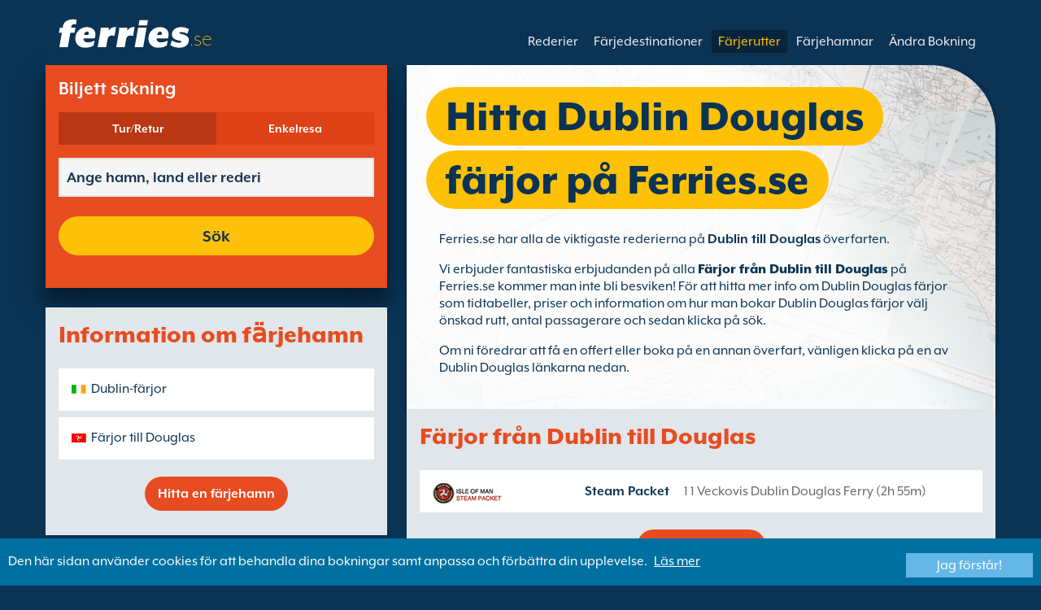

--- FILE ---
content_type: text/html; charset=UTF-8
request_url: https://www.ferries.se/dublin_douglas.html
body_size: 10466
content:
<!DOCTYPE html>

<html lang="sv">
<head id="Head1"><title>
	Visa Dublin Douglas f&#228;rjor med alla rederier p&#229; Ferries.se
</title>
<meta charset="utf-8" />
<meta http-equiv="X-UA-Compatible" content="IE=edge" />
<meta name="viewport" content="initial-scale=1.0, maximum-scale=1.0, user-scalable=0" />
<meta name="revisit-after" content="7days" />
<meta name="robots" content="index,follow" />
<meta name="robots" content="ALL" />
<meta name="description" content="Hitta Dublin Douglas f&#228;rjor med alla de stora rederierna eller j&#228;mnf&#246;r alternativa rutter p&#229; Ferries.se nu." />

<link rel="image_src" href="https://www.ferries.se/images/logo.gif" /> 

<script type="text/javascript">
    var pageLoadStart = Date.now();    
</script>
<script>
    dataLayer = [{
    'pageCategory': 'FerriesRouteInd'
}];
</script>
<!-- Google Tag Manager -->
<script>(function (w, d, s, l, i) {
w[l] = w[l] || []; w[l].push({
'gtm.start':
new Date().getTime(), event: 'gtm.js'
}); var f = d.getElementsByTagName(s)[0],
j = d.createElement(s), dl = l != 'dataLayer' ? '&l=' + l : ''; j.async = true; j.src =
'https://www.googletagmanager.com/gtm.js?id=' + i + dl; f.parentNode.insertBefore(j, f);
})(window, document, 'script', 'dataLayer', 'GTM-NB3MKWX');</script>
<!-- End Google Tag Manager -->
<script type="text/javascript">
        /*Google Analytics*/
        (function (i, s, o, g, r, a, m) {
            i['GoogleAnalyticsObject'] = r; i[r] = i[r] || function () {
                (i[r].q = i[r].q || []).push(arguments)
            }, i[r].l = 1 * new Date(); a = s.createElement(o),
            m = s.getElementsByTagName(o)[0]; a.async = 1; a.src = g; m.parentNode.insertBefore(a, m)
        })(window, document, 'script', 'https://www.google-analytics.com/analytics.js', 'ga');

        ga('create', 'UA-43415832-4', 'auto', { 'allowLinker': true });
        ga('require', 'linker');
        ga('linker:autoLink', ['directferries.com']);
        ga('send', 'pageview');
    </script>
<link rel="Stylesheet" href="/styles/styles.css?v=201013091527" /><link href="https://static.directferries.co.uk/ferries/css/accessibility.css" rel="stylesheet" />
    <!--[if lt IE 9]>
        <script src="https://oss.maxcdn.com/html5shiv/3.7.2/html5shiv.min.js"></script>
        <script src="https://oss.maxcdn.com/respond/1.4.2/respond.min.js"></script>
    <![endif]-->
    <script src="https://ajax.googleapis.com/ajax/libs/jquery/1.11.2/jquery.min.js"></script>
    <script src="https://ssl.directferries.com/wiz/df_svse.js" type="text/javascript"></script>
</head>
<body>
    <!-- Google Tag Manager (noscript) -->
    <noscript><iframe src="https://www.googletagmanager.com/ns.html?id=GTM-NB3MKWX" height="0" width="0" style="display:none;visibility:hidden"></iframe></noscript>
    <!-- End Google Tag Manager (noscript) -->
    
    <div class="outer">
        
<script type="text/javascript">
    function queryString(key) {
        key = key.replace(/[*+?^$.\[\]{}()|\\\/]/g, "\\$&"); // escape RegEx meta chars
        var match = location.search.match(new RegExp("[?&]" + key + "=([^&]+)(&|$)"));
        return match && decodeURIComponent(match[1].replace(/\+/g, " "));
    }

    function addTrackingCookies(url, data) {
        $.support.cors = true;
        $.ajax({
            url: url + "/secure/ws/adtracking.asmx/AddTrackingCookies",
            data: "trackingData=" + encodeURIComponent(data),
            dataType: "jsonp"
        });
    }

    var qs = window.location.search.substring(1);
    var refURL = encodeURIComponent(document.referrer);

    var tracking_data = qs + "&refr=" + refURL + "&rnd=" + Math.random();

    addTrackingCookies('https://ssl.directferries.com', tracking_data);

    if (queryString('dfpid') > 0 && queryString('affid') > 0 && queryString('rurl') != null) {
        window.location = window.location.protocol + "//" + window.location.host + "/" + queryString('rurl');
    }
</script>

        
<header class="con">
    <div class="row">
        <div id="homebar" class="fr-nav">
            <input type="checkbox" id="fr-nav-check" />
            <div class="fr-nav-header ">
                <a class="divLink" href="/"></a>
                <div class="logo">
                    <img src="https://static.directferries.co.uk/ferries/images/ferries-logo_uk.svg" alt="Ferries.se" />
                    
                </div>
                <div class="fr-nav-title">
                    .se
                </div>
            </div>
            <div class="fr-nav-btn">
                <label for="fr-nav-check">
                    <span></span>
                    <span></span>
                    <span></span>
                </label>
            </div>
            <div class="fr-nav-links">
                <ul>
                
                        <li id="DFHeader_rptTabs_liTab_0">
                            <a id="DFHeader_rptTabs_lnkTab_0" href="/" style="display:none;"></a>
                        </li>
                    
                        <li id="DFHeader_rptTabs_liTab_1">
                            <a id="DFHeader_rptTabs_lnkTab_1" href="/rederier.html">Rederier</a>
                        </li>
                    
                        <li id="DFHeader_rptTabs_liTab_2">
                            <a id="DFHeader_rptTabs_lnkTab_2" href="/farjedestinationer.html">F&#228;rjedestinationer</a>
                        </li>
                    
                        <li id="DFHeader_rptTabs_liTab_3">
                            <a id="DFHeader_rptTabs_lnkTab_3" class="active" href="/rutter.html">F&#228;rjerutter</a>
                        </li>
                    
                        <li id="DFHeader_rptTabs_liTab_4">
                            <a id="DFHeader_rptTabs_lnkTab_4" href="/hamn.html">F&#228;rjehamnar</a>
                        </li>
                    
                        <li id="DFHeader_rptTabs_liTab_5">
                            <a id="DFHeader_rptTabs_lnkTab_5" href="/hantera_bokningar.html">&#196;ndra Bokning</a>
                        </li>
                    
                </ul>
            </div>
        </div>
    </div>
</header>

        
<div class="main con" id="Route">
    <div class="row">

        <div class="sm4">
            
<div class="fsBox">
    <div class="header">
        <h2>
            Biljett s&#246;kning</h2>
    </div>
    <div id="divNewFareSearch" class="container">
        <!--  ADAM STARTS HERE -->
        <div class="" id="deal_finder_container">
            <script>var origDFscript = 'https://ssl.directferries.com/partners/deal_finder.aspx?stdc=AFCISE&amp;smin=1'</script>
            <template id="AB_dealfinder_constants" hidden="">
                            <script>
                                // HARDCODED: needs to be dynamically replaced back-end

                                var BookingEngineUrl = 'https://ssl.directferries.com';
                                var tempDateFormat = 'd MM yy';
                                var CDNResourcesUrl = 'https://static.directferries.co.uk';
                                var defaultCurrency = '1';
                                var regionalDates = "";
                                function isEmptyRDateJSON(obj) {
                                    for (var key in obj) {
                                        if (obj.hasOwnProperty(key))
                                            return false;
                                    }
                                    return true;
                                }
                                try {
                                    regionalDates = JSON.parse("{" + "'closeText': 'St\u00e4ng',        'prevText': '&laquo;F\u00f6rra',        'nextText': 'N\u00e4sta&raquo;',        'currentText': 'Idag',        'monthNames': ['januari', 'februari', 'mars', 'april', 'maj', 'juni', 'juli', 'augusti', 'september', 'oktober', 'november', 'december'],        'monthNamesShort': ['jan', 'feb', 'mar', 'apr', 'maj', 'jun', 'jul', 'aug', 'sep', 'okt', 'nov', 'dec'],        'dayNamesShort': ['S\u00f6n', 'M\u00e5n', 'Tis', 'Ons', 'Tor', 'Fre', 'L\u00f6r'],        'dayNames': ['S\u00f6ndag', 'M\u00e5ndag', 'Tisdag', 'Onsdag', 'Torsdag', 'Fredag', 'L\u00f6rdag'],        'dayNamesMin': ['S\u00f6', 'M\u00e5', 'Ti', 'On', 'To', 'Fr', 'L\u00f6'],        'weekHeader': 'Ve',        'firstDay': 1,        'isRTL': false,        'showMonthAfterYear': false,        'yearSuffix': ''".replace(/'/g, '"') + "}");
                                    if (isEmptyRDateJSON(regionalDates)) throw "Regional Date JSON is empty";
                                } catch (e) {
                                    regionalDates = {
                                        closeText: "Done",
                                        prevText: "Prev",
                                        nextText: "Next",
                                        currentText: "Today",
                                        monthNames: ["January", "February", "March", "April", "May", "June", "July", "August", "September", "October", "November", "December"],
                                        monthNamesShort: ["Jan", "Feb", "Mar", "Apr", "May", "Jun", "Jul", "Aug", "Sep", "Oct", "Nov", "Dec"],
                                        dayNames: ["Sunday", "Monday", "Tuesday", "Wednesday", "Thursday", "Friday", "Saturday"],
                                        dayNamesShort: ["Sun", "Mon", "Tue", "Wed", "Thu", "Fri", "Sat"],
                                        dayNamesMin: ["Su", "Mo", "Tu", "We", "Th", "Fr", "Sa"],
                                        weekHeader: "Wk",
                                        firstDay: 0,
                                        isRTL: !1,
                                        showMonthAfterYear: !1,
                                        yearSuffix: ""
                                    };
                                    try {
                                        if (typeof ga === 'function') {
                                            var msg = '' + e.name + " - Message: " + e.message + " - URL: " + window.location.href;
                                            ga('send', 'event', 'Regional Date JSON error Type: ' + msg);
                                        }
                                    } catch (e) { }
                                }

                                // page-specific params for specialised routes, e.g. by operator:
                                var DF_page_params = {
                                    opname: '',
                                    country: '',
                                    port_from: '',
                                    port_to: '',
                                };

                                var base_user_data = {
                                    "STDCCode": "AFCISE",
                                    "SiteLanguage": "sv-SE"
                                };

                                var regionalText = {
                                    passenger_single: '1 Passagerare',
                                    passenger_plural: '[--X--] passagerare',

                                    pets_single: '1 Husdjur',
                                    pets_plural: '[--X--] Husdjur',

                                    passenger_adult_single: '1 Adult',
                                    passenger_adult_plural: '[--X--] Adults',
                                    passenger_child_single: '1 Child',
                                    passenger_child_plural: '[--X--] Children',

                                    popup_done: 'Klar',

                                    passengers_popup_hdg: 'Antal passagerare och ålder',
                                    passengers_popup_total: 'Passagerare (inkl. förare)',
                                    passengers_popup_booking_discount: 'Spanska medborgare Stor familj?',
                                    passengers_popup_resident_discount: 'Resident?',
                                    passengers_orig_text: 'Hur många båtpassagerare?',
                                    passengers_first_text: 'Ledpassagerare/Förare',
                                    passengers_base_text: 'Passagerare',
                                    passengers_count_text: 'Passagerare',
                                    passengers_age: 'Ålder',

                                    passengers_adults: 'Vuxna',
                                    passengers_children: 'Barn',
                                    passengers_children_note: 'Ange åldern på varje barn',

                                    modal_booking_discount_hdg: 'Spanska medborgare Stora familjeförhållanden',

                                    modal_booking_discount_cnt: 'För att erhålla en storfamiljerabatt för spanska medborgare, måste du visa upp nödvändig information  vid hamnen som kan styrka din berättighet',

                                    modal_resident_discount_hdg: 'Förutsättning resident',

                                    modal_resident_discount_cnt: 'För att kunna utnytta rabatten för fast bosatta så måste ALLA passagerare kunna uppge bevis för residens genom att kunna visa upp antingen nationellt ID-kort eller residenscertifikat.',

                                    pets_popup_hdg: 'Uppgifter Om Husdjur',
                                    modal_pet_conditions_hdg: 'Förutsättning sällskapsdjur',

                                    modal_pet_conditions_cnt: 'Passagerare som reser med djur är ansvariga för att se till att de uppfyller de krav som gäller i det land eller territorium som de reser till eller från.Dokumentation som krävs för att tillåta ett djur att gå ombord måste vara i originalformat. Kopior accepteras ej.För att ta med ditt husdjur så måste de finnas med i Pet Travel Scheme (PETS) systemet. Mer information hittar du genom att klicka på \'hjälp\' här ovanför.',

                                    vehicle_no_vehicle: 'Fotgängare (utan fordon)',
                                    vehicles_popup_standard_car: 'Bil (standard)',

                                    vehicles_popup_hdg: 'Fordonets Uppgifter',
                                    vehicles_popup_org: 'Hur färdas du?',
                                    vehicles_popup_no_vehicles: 'Utan fordon',
                                    vehicles_popup_no_vehicles_not_allowed: 'Utan fordon - Inte möjligt på denna rutt',
                                    vehicles_popup_with_vehicles: 'Med fordon (endast ett fordon per bokning)',
                                    vehicles_popup_vehicles_not_allowed: 'Med fordon - Inte möjligt på denna rutt',
                                    vehicles_popup_vehicle_model: 'Modell',
                                    vehicles_popup_vehicle_custom: 'Vänligen ange uppgifter om Fordon nedan',
                                    vehicles_popup_vehicle_custom_make: 'Märke',
                                    vehicles_popup_vehicle_custom_model: 'Modell',
                                    vehicles_popup_extra_luggage: 'Transporterar du något på taket av fordonet (takbox, bagage, cyklar o.s.v.)?',
                                    vehicles_popup_extra_luggage_no: 'Nej',
                                    vehicles_popup_extra_luggage_yes: 'Ja',
                                    vehicles_popup_caravan_text: 'Husvagn',
                                    vehicles_popup_trailer_text: 'Vanlig släpvagn',
                                    vehicles_popup_caravan_trailer: 'Uppgifter gällande husvagn/släpvagn',
                                    vehicles_popup_caravan_trailer_no: 'Utan husvagn/släpvagn',
                                    vehicles_popup_caravan_trailer_yes: 'Med husvagn/släpvagn (välj nedan)',
                                    vehicles_popup_commercial_goods: 'Ska du frakta handelsvaror?',

                                    currency_popup_hdg: 'Valuta',

                                    validity_no_route: 'Var god välj rutt',
                                    validity_no_return_route: 'Var god välj returresa',

                                    validity_minutes: '',
                                    validity_invalid_outbound_date: 'Välj ett giltigt \'datum\' för \'utresa\'.',
                                    validity_no_outbound_time: 'Välj en \'tid\' för \'utresa\'.',
                                    validity_invalid_outbound_time: 'Välj en giltig tid för utresa. Tidigaste avgångstid är --TIME--'.replace("--TIME--", (new Date()).getHours() + 1 + ':00'),
                                    validity_invalid_return_date: 'Välj en \'tid\' för \'utresa\'.',
                                    validity_no_return_time: 'Välj ett giltigt \'datum\' för \'återresa\'.',
                                    validity_invalid_return_time: 'Välj en \'tid\' för \'återresa\'.',
                                    validity_under_min_duration: 'Återresans avgångstid kan inte vara före utresans ankomsttid.',

                                    validity_no_passengers: 'Du har inte valt hur många passagere som ska åka med.',
                                    validity_no_passenger_ages: 'Var god specificera ålder på alla passagerare.',
                                    validity_one_not_adult: '\'Passagerare 1 (förare)\' måste vara en vuxen.',

                                    validity_no_passengers_both_legs: 'Du har inte valt hur många passagere som ska åka med.',
                                    validity_no_passenger_ages_both_legs: 'Var god specificera ålder på alla passagerare.',
                                    validity_one_not_adult_both_legs: '\'Passagerare 1 (förare)\' måste vara en vuxen.',

                                    validity_no_vehicle_type: 'Var god välj fordonstyp',
                                    validity_no_vehicle_make: 'Välj fordonets \'märke\'.',
                                    validity_no_vehicle_model: 'Välj fordonets \'modell\'.',
                                    validity_no_vehicle_length: 'Ange fordonets \'längd\'.',
                                    validity_no_vehicle_height: 'Ange fordonets höjd.',
                                    validity_no_luggage_height: 'Välj \'extra höjd\'.',
                                    validity_no_luggage_length: 'Var god specificera den extra längden.',
                                    validity_no_caravan_type: 'Välj \'Typ av släpvagn\'.',
                                    validity_no_caravan_length: 'Ange hus-/släpvagnens \'längd\'.',
                                    validity_no_caravan_height: 'Ange hus-/släpvagnens \'längd\'.',

                                    validity_no_vehicle_make_mob: 'Ange fordonets \'märke\'',
                                    validity_no_vehicle_model_mob: 'Ange fordonets \'modell\'',


                                    submit_continue: 'Nӓsta',
                                    search_continue: 'Sök',

                                    calendar_out_hdg: 'Utresa:',
                                    calendar_out_open_ticket_hdg: 'Utresa',
                                    time_out_hdg: 'Utresa:', //'Lämnar:',
                                    calendar_return_hdg: 'Hemresa:',
                                    calendar_return_open_ticket_hdg: 'Hemresa:',
                                    time_return_hdg: 'Hemresa:', //'Återvänder:',
                                    calendar_both_open_ticket: 'Öppen biljett',

                                    passengers_add: 'Lägg till passagerare',
                                    passengers_note: 'Var god specificera ålder på alla passagerare.',
                                    vehicles_popup_vehicle_select_make: 'Välj fordonets \'märke\'.',
                                    vehicles_popup_vehicle_select_model: 'Välj fordonets \'modell\'.',
                                    vehicles_popup_customLength: 'Fordonets längd',
                                    vehicles_popup_customHeight: 'Höjd',
                                    vehicles_popup_addLength: 'Extra längd',
                                    vehicles_popup_addHeight: 'Ytterligare höjd',
                                    validity_no_currency: "Please select currency",

                                    homepage_tagline: 'Boka bättre med den bästa i världen',

                                    validity_outbound_time: 'Please select a valid \'Time\' for the \'Outbound Route\'. Time must be at least --TIME--',
                                    validity_return_before_outbound: 'The \'Departure Time\' for the return crossing cannot be before the arrival of the outbound crossing.',
                                    journey_title_outbound: 'Utresa',
                                    journey_title_return: 'Tur och retur'
                                };

                                var regionalTime = { timeFormat: 'HH:ii' };
                                //var s = document.createElement('script'); var u = document.createElement('urscrub'); s.type = 'text/javascript'; s.async = true; if (document.location.host == 'www.directferries.com' || document.location.host == 'ssl.directferries.com' || document.location.host == 'ssl2.directferries.com' || document.location.host == 'www.directferries.co.uk') { s.src = 'https://cdn.userreplay.net/custcc0da137b93930ef31fcc843740623be_ct.js'; } else { s.src = 'https://cdn.userreplay.net/custcc0da137b93930ef31fcc843740623be_ct_staging.js'; } u.appendChild(s); document.head.appendChild(u); console.log(document.location.host)
                                function changeSubmitButtonState(disabled) {
                                    try {
                                        DF_DF1.changeSubmitButtonState(disabled);
                                    } catch (e) {
                                    }
                                }
                            </script>
						</template>
            <!-- JAMIE STARTS HERE -->
            <template id="AB_dealfinder_test_mob_B" hidden="">
                            <link href="https://fonts.googleapis.com/css?family=Catamaran:300,400,500,600,700&amp;subset=latin-ext,tamil" rel="stylesheet" />
                            <link href="https://fonts.googleapis.com/icon?family=Material+Icons" rel="stylesheet" />
		                    <form id="deal_finder1" class="mob-dealfinder" method="post" action="https://ssl.directferries.com/ferry/secure/booking_redirect_df.aspx" data-state="initial_blank" onsubmit="changeSubmitButtonState(true);" novalidate="">
			                    <div class="deal_finder_wrap">
				                    <section class="journey_type" role="group">
					                    <label for="journey_round_trip" class="checked">
						                    <input type="radio" name="journey" id="journey_round_trip" value="2" data-toggle="journey_type" checked="" />
						                    Tur/Retur
					                    </label>
					                    <label for="journey_oneway">
						                    <input type="radio" name="journey" id="journey_oneway" value="1" data-toggle="journey_type" />
						                    Enkelresa
					                    </label>
				                    </section>


				                    <label class="journey_route" id="journey_route_parent">
					                    <input type="text" id="route_outbound" class="form-control journey_base" placeholder="Ange hamn, land eller rederi" autocomplete="random-value" />
					                    <!--<div class="search_box" data-popup="route_list">
						                    <div class="fromItem"><span class="port">From:</span><span class="location"></span></div>
						                    <i class="material-icons md-36">compare_arrows</i>
						                    <div class="toItem"><span class="port">To:</span><span class="location"></span></div>
					                    </div>-->
					                    <section class="journey_search hide" role="group">
						                    <input type="text" id="outbound_route" class="form-control" placeholder="Ange hamn, land eller rederi" autocomplete="random-value" />
		                                </section>
					                    <!--<button type="button" class="df_route_toggle"></button>-->
				                    </label>



				                    <label class="journey_route diff_trip hide">
					                    <input type="text" id="route_return" class="form-control journey_base" placeholder="Ange hamn, land eller rederi" autocomplete="random-value" />
					                    <!-- <button type="button" class="df_route_toggle"></button> -->
				                    </label>

				                    <!--<div class="date_time">-->
					                    <section class="journey_timing timing_outbound hide_until_times" role="group">

						                    <!--<i class="material-icons">calendar_today</i>-->
						                    <input type="text" id="cal_outbound" class="form-control journey_date outbound disabled" readonly="" placeholder="Utresa" />

						                    <input type="text" id="time_outbound" class="form-control journey_time disabled" readonly="" placeholder="Avgångstid" />

						                    <label for="open_ticket_outbound" class="open_ticket open_ticket_outbound hide_while_summary">
							                    <span class="checkbox-label">&#214;ppen biljett?</span>
							                    <input type="checkbox" id="open_ticket_outbound" data-toggle="open_ticket" />
						                    </label>

						                    <div class="open_ticket_note_full hide_while_summary hide">
							                    <span class="h4">&#214;ppen biljett?</span>
							                    <p>&#214;ppna biljetter &#228;r giltiga i upp till 12 m&#229;nader fr&#229;n boknings datumet (se biljett villkoren).</p>
						                    </div>

					                    </section>

					                    <section class="journey_timing timing_return round_trip hide_until_times" role="group">

						                    <!--<i class="material-icons">calendar_today</i>-->
						                    <input type="text" id="cal_return" class="form-control journey_date inbound disabled" readonly="" placeholder="Hemresa?" />

						                    <input type="text" id="time_return" class="form-control journey_time disabled" readonly="" placeholder="Avgångstid?" />

						                    <label for="open_ticket_return" class="open_ticket open_ticket_return hide_while_summary">
							                    <span class="checkbox-label">&#214;ppen biljett?</span>
							                    <input type="checkbox" id="open_ticket_return" data-toggle="open_ticket" />
						                    </label>

						                    <div class="open_ticket_note_return hide_while_summary hide">
							                    <span class="h4">&#214;ppen biljett?</span>
							                    <p>&#214;ppna biljetter &#228;r giltiga i upp till 12 m&#229;nader fr&#229;n boknings datumet (se biljett villkoren).</p>
						                    </div>

					                    </section>
				                    <!--</div>-->

				                    <section class="journey_info hide_until_summary" role="group">
					                    <span class="h4">Reseuppgifter</span>

					                    <section class="trip_outbound">

                                            <span class="h4 diff_trip hide">Utresa</span>

						                    <ul>
							                    <li><a class="journey_details passengers trip_outbound both_ways" tabindex="0" data-popup="passengers_popup">
									                    <i class='material-icons df-light-blue'>
											                    people
										                      </i> <span class="journey_details_span">Hur m&#229;nga b&#229;tpassagerare?</span>
										                      <i class="material-icons df-dark-blue" id="plus_icon">
											                    add_circle
										                      </i>
									                    </a></li>

							                    <li><a class="journey_details pets trip_outbound both_ways hide" tabindex="0" data-popup="pets_popup">
									                    <i class='material-icons df-light-blue'>
											                    pets
										                      </i><span class="journey_details_span">0 Husdjur</span>
										                    <i class="material-icons df-dark-blue" id="plus_icon">
											                    add_circle
										                      </i>
										                    </a></li>
							                    <li><a class="journey_details vehicle trip_outbound both_ways" tabindex="0" data-popup="vehicle_base">
									                    <i class='material-icons df-light-blue'>
											                    directions_car
										                      </i>
										                      <span class="journey_details_span">Hur f&#228;rdas du?</span>
										                    <i class="material-icons df-dark-blue" id="plus_icon">
											                    add_circle
										                      </i>
									                    </a></li>
						                    </ul>

					                    </section>

					                    <section class="trip_return diff_trip hide">

						                    <span class="h4">Tur/Retur</span>

						                    <ul>
							                    <li><a class="journey_details passengers trip_return" tabindex="0" data-popup="passengers_popup"><i class='material-icons df-light-blue'>
									                    people
								                      </i> <span class="journey_details_span">Hur m&#229;nga b&#229;tpassagerare?</span>
								                    <i class="material-icons df-dark-blue" id="plus_icon">
											                    add_circle
										                      </i>
										                    </a></li>
							                    <li><a class="journey_details pets trip_return hide" tabindex="0" data-popup="pets_popup">
                                                    <i class='material-icons df-light-blue'>
									                    pets
								                      </i><span class="journey_details_span">0 Husdjur</span>
								                    <i class="material-icons df-dark-blue" id="plus_icon">
											                    add_circle
										                      </i>
										                    </a></li>
							                    <li><a class="journey_details vehicle trip_return" tabindex="0" data-popup="vehicle_base"><i class='material-icons df-light-blue'>
									                    directions_car
								                      </i>
								                      <span class="journey_details_span">Hur f&#228;rdas du?</span>
								                    <i class="material-icons df-dark-blue" id="plus_icon">
											                    add_circle
										                      </i>
										                    </a></li>
						                    </ul>

					                    </section>

					                    <label for="diff_details" class="diff_details round_trip">
						                    <span class="checkbox-label">Olika uppgifter p&#229; ut/hemresan?</span>
						                    <input type="checkbox" id="diff_details" data-toggle="diff_details" />
					                    </label>
				                    </section>

				                    <a class="currency hide_until_summary" tabindex="0" data-popup="currency_popup"></a>

				                    <button type="submit" class="df_submit hide_while_search">S&#246;k</button>

				                    <input type="hidden" name="h_currencyid" />
				                    <input type="hidden" name="h_diffoutret" />
				                    <input type="hidden" name="h_journeytype" />
				                    <input type="hidden" name="h_legs" />
				                    <input type="hidden" name="stdc" />
				                    <input type="hidden" name="stdc_hid" />
				                    <input type="hidden" name="vehicleTypeOut" />
				                    <input type="hidden" name="heightOut" />
				                    <input type="hidden" name="caravanOut" />
				                    <input type="hidden" name="vehicleTypeRet" />
				                    <input type="hidden" name="heightRet" />
				                    <input type="hidden" name="caravanRet" />
                                    <input type="hidden" name="dfusrpidck" />
                                    <input type="hidden" name="dfsessionck" />
                                    <input type="hidden" name="dfvisitck" />
                                    <input type="hidden" name="dfexpck" />
			                    </div>
		                    </form>
		                    <link rel="stylesheet" href="https://static.directferries.co.uk/Production/css/dealfinder/df_mob.css?v=1611202017" />
		                    <link href="https://static.directferries.co.uk/Production/css/dealfinder/mobiscroll.javascript.min.css?v=1611202017" rel="stylesheet" />
                            <script src="https://static.directferries.co.uk/Production/scripts/dealfinder/polyfill.js?v=1611202017"></script>
		                    <script defer="" src="https://static.directferries.co.uk/Production/scripts/ferries/df_mob_ie.js?v=1611202017"></script>
						</template>
            <!-- JAMIE ENDS HERE -->
            <script src="https://static.directferries.co.uk/Production/scripts/df_utm.js"></script>
            <script>useTrackingFromJs()</script>
            <script src="https://static.directferries.co.uk/Production/scripts/ferries/ferries_switcher.js?v=1611202017"></script>
        </div>
        <!--  ADAM ENDS HERE -->
    </div>
</div>

            <div class="box">
                <div class="header">
                    <h2>Information om fӓrjehamn</h2>
                </div>
                <div class="content">
                    <ul class="rTbl">
				        <li>
					        <div><a class="icon" href="/dublin_farjor.html" style="background-image:url('/image/flags/ireland.gif');">Dublin-f&#228;rjor</a></div>
				        </li>
                        <li>
					        <div><a class="icon" href="/farjor_till_douglas.html" style="background-image:url('/image/flags/isle_of_man.gif');">F&#228;rjor till Douglas</a></div>
				        </li>
                    </ul>
                    <div class="footer">
                        <a href="/hamn.html">Hitta en f&#228;rjehamn</a>
                    </div>
                </div>
            </div>
        </div>

        <div class="sm8">
            <div class="text">
                <div class="header">
                    <div><h1>Hitta Dublin Douglas f&#228;rjor p&#229; Ferries.se</h1></div>
                </div>
                <p>Ferries.se har alla de viktigaste rederierna p&#229; <strong>Dublin till Douglas</strong> &#246;verfarten.</p>
<p>Vi erbjuder fantastiska erbjudanden p&#229; alla <a href="/">F&#228;rjor fr&#229;n Dublin till Douglas</a> p&#229; Ferries.se  kommer man inte bli besviken! F&#246;r att hitta mer info om Dublin Douglas f&#228;rjor som tidtabeller, priser och information om hur man bokar Dublin Douglas f&#228;rjor v&#228;lj &#246;nskad rutt, antal passagerare och sedan klicka p&#229; s&#246;k.</p>
<p>Om ni f&#246;redrar att f&#229; en offert eller boka p&#229; en annan &#246;verfart, v&#228;nligen klicka p&#229; en av Dublin Douglas l&#228;nkarna nedan.</p>
 
            </div>

            <div class="box">
                <div class="header">
                    <h2>F&#228;rjor fr&#229;n Dublin till Douglas</h2>
                </div>
                <div class="content">
                    <ul class="rTbl rof">
                    
                            <li>
                                <div><img src="/image/steam_packet_s.png" alt="Steam Packet" /></div>
                                <div>
                                    <div>
                                        <div><a href="/steam_packet.html">Steam Packet</a></div>
                                        <div>1 1 Veckovis Dublin Douglas Ferry (2h 55m)</div>
                                    </div>
                                </div>
                            </li>
                        
                    </ul>
                    <div class="footer">
                        <a href="/rutter.html">Hitta en f&#228;rjerutt</a>
                    </div>
                </div>
            </div>

            <div class="box">
                <div class="header">
                    <h2>Guide till Dublin</h2>
                </div>
                <div class="content">
                    <p>Hamnen i Dublin &#228;r Irlands st&#246;rsta hamn, bel&#228;get i hj&#228;rtat av staden vid floden Liffey. Det &#228;r l&#228;tt att n&#229; med bil och all kollektivtrafik, det &#228;r fr&#228;msta passagerarterminaler som &#228;r v&#228;l utrustade med alla faciliteter man kan f&#246;rv&#228;nta sig.</p>
                </div>
            </div>

            <div class="box">
                <div class="header">
                    <h2>Guide till Douglas</h2>
                </div>
                <div class="content">
                    <p>Douglas &#228;r huvudstad och st&#246;rsta staden p&#229; Isle of Man, som ligger vid floden Douglas som &#228;r en del av stadens hamn-och handelshamn. Den viktigaste hamnen ligger vid vattnet i hj&#228;rtat av staden med goda tillg&#229;ng till kollektivtrafik och v&#228;gsystemet &#246;ver hela &#246;n.</p>
                </div>
            </div>

            <div class="box">
                <div class="header">
                    <h2>Hitta alternativ till Dublin Douglas f&#228;rjor</h2>
                </div>
                <div class="content">
                    <ul class="rTbl">
                    
                    </ul>
                    <ul class="lTbl">
                        <li>
                            <div>Mera Dublin Douglas Alternativ :</div>
                            <div>
                                <a class="icon" href="/farjor_fran_irland.html" style="background-image:url('/image/flags/ireland.gif');">F&#228;rjor fr&#229;n Irland</a>
                                <a class="icon" href="/isle_of_man.html" style="background-image:url('/image/flags/isle_of_man.gif');">F&#228;rjor till Isle of Man</a>
                            </div>
                        </li>
                    </ul>
                </div>
            </div>
        </div>

    </div>
</div>


        
        
<footer class="con">
    <div class="row">
        <div class="sm12">
            
            
            <div class="copy">
                Copyright &#169; <a href="/om_oss.html">Newincco 1399 Limited</a><a id="Footer_lnkCopyright"></a>
            </div>
        </div>
    </div>
    <style>
        #gdpr-cookie-message {
            position: fixed;
            bottom: 0;
            background-color: #0070a0;
            padding: 10px;
            box-shadow: 0 6px 6px rgba(0,0,0,0.25);
            width: 100%;
            z-index: 10000;
        }

            #gdpr-cookie-message p {
                color: #fff;
                margin-bottom: 0;
            }

                #gdpr-cookie-message p a {
                    color: #fff;
                    text-decoration: underline;
                    padding-left: 5px;
                }

            #gdpr-cookie-message h4 {
                display: none;
            }

            #gdpr-cookie-message #gdpr-cookie-advanced {
                display: none;
            }

            #gdpr-cookie-message #gdpr-cookie-accept {
                background: #64B6E6;
                border: 0;
                color: #fff;
                padding: 5px 10%;
            }

            #gdpr-cookie-message p {
                width: 70%;
                float: left;
            }

                #gdpr-cookie-message p:last-of-type {
                    width: 30%;
                    float: left;
                    text-align: right;
                }
    </style>
    <script src="https://static.directferries.co.uk/scripts/jquery.ihavecookies.min.js"></script>
    <script>
        $(document).ready(function () {
            $('#btnSearch').click(function () {
                ga('linker:decorate', $('form').get(0));
                return true;
            });
            LogPageRequestEvent(window.location.href, Date.now() - pageLoadStart);
        });
        $('body').ihavecookies({
            message: "Den här sidan använder cookies för att behandla dina bokningar samt anpassa och förbättra din upplevelse.",
            link: "/cookie_policy.htm",
            delay: 1000,
            expires: 30, // 30 days
            moreInfoLabel: "Läs mer",
            acceptBtnLabel: "Jag förstår!"
        });
        //Region utm
        try {
            var paramValue = encodeURIComponent(utmResponse);
            var flagLinks = document.querySelectorAll('#Footer_divOtherSites>a');
            for (var i = 0; i < flagLinks.length; i++) {
                var flagLink = flagLinks[i];
                if (!flagLink.href.includes("dfutm")) {
                    flagLink.href = AppendQueryParam(flagLink.href, 'dfutm', paramValue);
                }
            }
        } catch (e) { }
        //End region utm
        /* Messaging */
        function LogPageRequestEvent(pageURL, pageLoadTime) {
            var dfusrpid = document.querySelector('[name="dfusrpidck"]') != null ? document.querySelector('[name="dfusrpidck"]').value : null;
            var uniqueUserIdVal = dfusrpid != null && dfusrpid != "" ? dfusrpid : readCookie('dfusrpid');
            var sessionVal = readCookie('dfsession');
            var visitVal = readCookie('dfvisit');
            //var extraUtmsparams = persistTrackingValues();
            var dfutm = readCookie('dfutm');
            $.ajax({
                type: "GET",
                url: "https://ssl.directferries.com/secure/ws/dfeventlogging.aspx/LogPageRequest?",
                dataType: "jsonp",
                data: 'PageURL=' + encodeURIComponent(pageURL) + '&PageServerProcessingTime=' + pageLoadTime + '&UniqueUserId=' + uniqueUserIdVal + '&SessionId=' + sessionVal + '&VisitId=' + visitVal + '&STDC=' + 'AFCISE' + '&dfutm=' + encodeURIComponent(utm.getUtm()),
                success: SetEventCookies
            });
        };

        function SetEventCookies(data) {
            if (typeof data !== 'undefined' && data !== null && data) {
                addCookie('dfusrpid', data.d.UniqueUserIdCookie, 365);
                addCookieMins('dfsession', data.d.SessionIdCookie, 30);
                addCookie('dfvisit', data.d.VisitReturningIdCookie, 3650);                
            }
        };

        function addCookie(name, value, days) {
            var expires;

            if (days) {
                var date = new Date();
                date.setTime(date.getTime() + (days * 24 * 60 * 60 * 1000));
                expires = "; expires=" + date.toGMTString();
            } else {
                expires = "";
            }
            var cookieString = encodeURIComponent(name) + "=" + encodeURIComponent(value) + expires + "; path=/;";
            if (window.location.protocol.indexOf('https') != -1) cookieString += "secure=true;samesite=none;";
            document.cookie = cookieString;
        }

        function addCookieMins(name, value, mins) {
            var expires;

            if (mins) {
                var date = new Date();
                date.setTime(date.getTime() + (mins * 60 * 1000));
                expires = "; expires=" + date.toGMTString();
            } else {
                expires = "";
            }
            var cookieString = encodeURIComponent(name) + "=" + encodeURIComponent(value) + expires + "; path=/;";
            if (window.location.protocol.indexOf('https') != -1) cookieString += "secure=true;samesite=none;";
            document.cookie = cookieString;
        }

        function readCookie(name) {
            var nameEQ = encodeURIComponent(name) + "=";
            var ca = document.cookie.split(';');
            for (var i = 0; i < ca.length; i++) {
                var c = ca[i];
                while (c.charAt(0) === ' ') c = c.substring(1, c.length);
                if (c.indexOf(nameEQ) === 0) return decodeURIComponent(c.substring(nameEQ.length, c.length));
            }
            return null;
        }

        function eraseCookie(name) {
            addCookie(name, "", -1);
        }
        
    </script>
</footer>

    </div>
    




    <script async="" type="text/javascript" src="/scripts/scripts.min.js"></script>
    
<div style="display:none">
<script type="text/javascript">
    /* <![CDATA[ */
    var google_conversion_id = 989316638;
    var google_custom_params = window.google_tag_params;
    var google_remarketing_only = true;
    /* ]]> */
</script>
<script type="text/javascript" src="//www.googleadservices.com/pagead/conversion.js">
</script>
<noscript>
<div style="display:inline;">
<img height="1" width="1" style="border-style:none;" alt="" src="//googleads.g.doubleclick.net/pagead/viewthroughconversion/989316638/?value=0&amp;guid=ON&amp;script=0" />
</div>
</noscript>
</div>
    
</body>
</html>

--- FILE ---
content_type: text/css
request_url: https://www.ferries.se/styles/styles.css?v=201013091527
body_size: 6054
content:
*{-webkit-box-sizing:border-box;-moz-box-sizing:border-box;box-sizing:border-box}
*:before,*:after{-webkit-box-sizing:border-box;-moz-box-sizing:border-box;box-sizing:border-box}
@font-face {
  font-family: 'Lato';
  font-style: normal;
  font-weight: 400;
  src: url('../fonts/lato-v11-latin-regular.eot');
  src: local('Lato Regular'), local('Lato-Regular'),
       url('../fonts/lato-v11-latin-regular.eot?#iefix') format('embedded-opentype'),
       url('../fonts/lato-v11-latin-regular.woff2') format('woff2'),
       url('../fonts/lato-v11-latin-regular.woff') format('woff'),
       url('../fonts/lato-v11-latin-regular.ttf') format('truetype');
}
@font-face {
  font-family: 'Lato';
  font-style: normal;
  font-weight: 700;
  src: url('../fonts/lato-v11-latin-700.eot');
  src: local('Lato Bold'), local('Lato-Bold'),
       url('../fonts/lato-v11-latin-700.eot?#iefix') format('embedded-opentype'),
       url('../fonts/lato-v11-latin-700.woff2') format('woff2'),
       url('../fonts/lato-v11-latin-700.woff') format('woff'),
       url('../fonts/lato-v11-latin-700.ttf') format('truetype');
}
html{font-family:sans-serif;-ms-text-size-adjust:100%;-webkit-text-size-adjust:100%;-webkit-tap-highlight-color:rgba(0,0,0,0);overflow-y:scroll}
body{font-family:"Lato","Helvetica","Arial",sans-serif;font-size:14px;line-height:1.42857143;color:#666;background-color:#00467F;min-width:300px;margin:0}
article,aside,footer,header,menu,nav{display:block}
a,.orgLst a{background-color:transparent;color:#666;text-decoration:underline}
a:active,a:hover,.orgLst a:active,.orgLst a:hover{outline:0;color:#036;}
a.boldLink,b,strong{font-weight:700}
a.icon{padding-left:25px;background-repeat:no-repeat;background-position:center left;display:block;}
input,button,select,textarea{font-family:inherit;font-size:inherit;line-height:inherit}
img{vertical-align:middle;border:none}
h1,h2,h3,h4,h5,h6{font-family:inherit;font-weight:700;line-height:1.1;color:#036}
h1,h2,h3{font-size:17px;margin-top:0;margin-bottom:5px}
h4,h5,h6{font-size:16px;margin-top:0;margin-bottom:10px}
h1 a, h2 a{text-decoration:none;color:#036;}
iframe{width:100%;}
p{margin:0 0 10px}
ul{margin:0;padding:0}
li{list-style-type:none}
label{display:inline-block;max-width:100%;margin-bottom:5px;}
input[type="radio"],input[type="checkbox"] {margin:4px 0 0;margin-top:1px \9;line-height:normal;-webkit-box-sizing:border-box;-moz-box-sizing:border-box;box-sizing:border-box;padding:0}

/*FARESEARCH*/
.fs{-ms-text-size-adjust:100%;-webkit-text-size-adjust:100%;-webkit-tap-highlight-color:rgba(0,0,0,0);}
#dealP{position: relative;}
.fs label{font-weight:400;color:#666;}
.fs .form-control,.fs .fsControl{color:#666;background-color:#FFF;border:1px solid #ccc;font-size:13px;text-decoration:none;cursor:pointer;}
.fs .form-control[readonly]{background-color: #fff;}
.fs .checkbox label,.fs .radio label{font-weight:400;}
.fs .form-group, .fs .frmGrp{margin-bottom:8px}

.fsControl{background-position:right -1869px;}
.fs .frmBor{background-color: #FFF;background-position:right -1869px;border: 1px solid #ccc;}
.fs .frmHol{font-size:13px;}
.fs .frmBor.disabled{background-color: #eee;border-color: #ccc;}

.ui-helper-clearfix:after{content:".";display:block;height:0;clear:both;visibility:hidden}* html .ui-helper-clearfix{height:1%}.ui-helper-zfix{width:100%;height:100%;top:0;left:0;position:absolute;opacity:0;filter:Alpha(Opacity=0)}.ui-state-disabled{cursor:default!important}.ui-icon{display:block;text-indent:-99999px;overflow:hidden;background-repeat:no-repeat}.ui-widget{font-family:Verdana,Arial,Helvetica,sans-serif;font-size:11px}.ui-widget button,.ui-widget input,.ui-widget select,.ui-widget textarea{font-family:Verdana,Arial,Helvetica,sans-serif;font-size:1em}.ui-widget-content{border:1px solid #aaa;background:50% 50% repeat-x #fff;color:#000}.ui-widget-content a{color:#000}.ui-widget-header{border:1px solid #2c7ca9;background:50% 50% repeat-x #55a2d6;color:#FFF;font-weight:700}.ui-widget-header a{color:#222}.ui-state-default,.ui-widget-content .ui-state-default{border:1px solid #d3d3d3;background:50% 50% repeat-x #eee;font-weight:400;color:#444;outline:0}.ui-state-default a,.ui-state-default a:link,.ui-state-default a:visited{color:#444;text-decoration:none;outline:0}.ui-state-focus,.ui-state-hover,.ui-widget-content .ui-state-focus,.ui-widget-content .ui-state-hover{border:1px solid #8af;background:50% 50% repeat-x #fff;font-weight:400;color:#333;outline:0}.ui-state-hover a,.ui-state-hover a:hover{color:#333;text-decoration:none;outline:0}.ui-state-active,.ui-widget-content .ui-state-active{border:1px solid #036;background:50% 50% repeat-x #0064b4;font-weight:400;color:#fff;outline:0}.ui-datepicker-calendar .ui-state-default,.ui-priority-primary,.ui-widget-content .ui-priority-primary{font-weight:700}.ui-state-active a,.ui-state-active a:link,.ui-state-active a:visited{color:#fff;outline:0;text-decoration:none}.ui-state-highlight,.ui-widget-content .ui-state-highlight{border:1px solid #fcefa1;background:50% 50% repeat-x #ffc;color:#363636}.ui-state-highlight a,.ui-widget-content .ui-state-highlight a{color:#363636}.ui-state-disabled,.ui-widget-content .ui-state-disabled{opacity:.35;filter:Alpha(Opacity=35);background-image:none}.ui-icon{width:16px;height:16px}.ui-icon-circle-triangle-e{background-position:-10px -1854px}.ui-icon-circle-triangle-w{background-position:-25px -1854px}.ui-datepicker{width:17em;padding:.2em .2em 0;z-index:25!important}.ui-datepicker .ui-datepicker-header{position:relative;padding:.2em 0}.ui-datepicker .ui-datepicker-next,.ui-datepicker .ui-datepicker-prev{position:absolute;top:2px;width:1.8em;height:1.8em}.ui-datepicker .ui-datepicker-next-hover,.ui-datepicker .ui-datepicker-prev-hover{top:1px}.ui-datepicker .ui-datepicker-prev{left:2px}.ui-datepicker .ui-datepicker-next{right:2px}.ui-datepicker .ui-datepicker-prev-hover{left:1px}.ui-datepicker .ui-datepicker-next-hover{right:1px}.ui-datepicker .ui-datepicker-next span,.ui-datepicker .ui-datepicker-prev span{display:block;position:absolute;left:50%;margin-left:-8px;top:50%;margin-top:-8px}.ui-datepicker .ui-datepicker-title{margin:0 2.3em;line-height:1.8em;text-align:center}.ui-datepicker .ui-datepicker-title select{float:left;font-size:1em;margin:1px 0}.ui-datepicker select.ui-datepicker-month-year{width:100%}.ui-datepicker select.ui-datepicker-month,.ui-datepicker select.ui-datepicker-year{width:49%}.ui-datepicker .ui-datepicker-title select.ui-datepicker-year{float:right}.ui-datepicker table{width:100%;font-size:.9em;border-collapse:collapse;margin:0 0 .4em}.ui-datepicker th{padding:.7em .3em;text-align:center;font-weight:700;border:0}.ui-datepicker td{border:0;padding:1px}.ui-datepicker td a,.ui-datepicker td span{display:block;padding:.2em;text-align:right;text-decoration:none}.ui-datepicker-current{display:none}.ui-datepicker .ui-datepicker-buttonpane{background-image:none;margin:.7em 0 0;padding:0 .2em;border-left:0;border-right:0;border-bottom:0}.ui-datepicker .ui-datepicker-buttonpane button{float:right;margin:.5em .2em .4em;cursor:pointer;padding:.2em .6em .3em;width:auto;overflow:visible}.ui-datepicker .ui-datepicker-buttonpane button.ui-datepicker-current,.ui-datepicker-multi .ui-datepicker-group{float:left}.ui-datepicker.ui-datepicker-multi{width:auto}.ui-datepicker-multi .ui-datepicker-group table{width:95%;margin:0 auto .4em}.ui-datepicker-multi-2 .ui-datepicker-group{width:50%}.ui-datepicker-multi-3 .ui-datepicker-group{width:33.3%}.ui-datepicker-multi-4 .ui-datepicker-group{width:25%}.ui-datepicker-multi .ui-datepicker-group-last .ui-datepicker-header,.ui-datepicker-multi .ui-datepicker-group-middle .ui-datepicker-header{border-left-width:0}.ui-datepicker-multi .ui-datepicker-buttonpane{clear:left}.ui-datepicker-row-break{clear:both;width:100%}.ui-datepicker-calendar a.ui-state-default{border-color:#fff}.ui-datepicker-calendar a.ui-state-active{border-color:#036}.ui-datepicker-calendar .ui-datepicker-unselectable .ui-state-default{border-color:#fff;background-color:#fff;font-weight:400}.ui-datepicker-calendar a.ui-state-hover{border-color:#fcefa1;background:#ffc;color:#444}
@media (max-width:992px) {
.ui-datepicker{width:auto!important}
.ui-datepicker-buttonpane{display:none}
.ui-datepicker td span, .ui-datepicker td a{padding:7px}
}
.ui-datepicker{display:none}
.ui-widget-header{background-color: #55a2d6;}
.ui-state-active, .ui-widget-content .ui-state-active{background-color: #55a2d6;}

.fs .fsRadios{margin:10px 5px 8px 5px;padding:5px 8px;background-color: #FFF;border: 1px solid #ccc;border-radius: 3px;}
.fs .btn,.fs .fsDone{font-weight:700;color:#FFF;border:1px solid transparent;background-position:right -1332px;padding:4px 28px 4px 20px;background-color: #FF7800}
.fs .btn{height: 30px;font-size: 14px;}
.fs .btn:hover,.fs .btn:focus,.fs a.btn:hover,.fs a.btn:focus{background-color:#f8641e;text-decoration:none;color:#FFF;}
.fs .btn-success:hover,.fs .fsDone:hover{background-color:#f8641e;text-decoration:none;color:#FFF;}
.fs .btn-sm,.fs .fsDone{font-size:12px;line-height:1.5;background-position:right -1335px;padding:2px 23px 2px 10px}
.fs .btn,.fs .fsDone,.fs #curBtn,.fsCon .popUp .closeBtn,.fs .popupClose,.fs .wc label,.fs .errDiv,.ui-icon,.ui-widget-content .ui-icon, .ui-state-focus .ui-icon,.ui-state-hover .ui-icon,.ui-widget-header .ui-icon, .ui-state-active .ui-icon,.ui-state-highlight .ui-icon{background-image:url(https://ssl.directferries.com/partners/afci/images/sprite-be.png?v=2);background-repeat:no-repeat}
.fs .loadmask{z-index:100;position:absolute;top:0;left:0;-moz-opacity:.5;opacity:.7;filter:alpha(opacity=70);background-color:#fff;width:100%;height:100%;zoom:1}.fs .loadmask-msg{z-index:20001;position:absolute;top:0;left:0;border:1px solid #6593cf;background:#c3daf9;padding:2px}.fs .loadmask-msg div{padding:5px 10px 5px 25px;background:#fbfbfb url('/image/fs/loading.gif') no-repeat 5px 5px;line-height:16px;border:1px solid #a3bad9;color:#222;font:normal 11px tahoma,arial,helvetica,sans-serif;cursor:wait}.fs .masked{overflow:hidden!important}.fs .masked-relative{position:relative!important}.fs .masked-hidden{visibility:hidden!important}
.fs .mHide{display:none}
.fs .formPopup{background:url(/images/fs-arrow.png) no-repeat top left;}
.fs .formPopup label{font-weight:400}
.fs .popupTitle{background:#FFF;border-left:1px solid #B2C7D8;border-right:1px solid #B2C7D8;}
.fs .popupClose{background-position: center -1889px;}
.fs .formCon{background:#FFF;border:1px solid #B2C7D8;}
.fs .titleInner{font-weight:700;border-bottom:2px solid #003366;color:#036;}
.fs .fsPop{background:#000;}
.fs .formPopup label{font-weight: 400;}
.fs .vSpace{display: none;}
.fs  .advSer #curLbl{display: block;}
.fs .mobPad{margin-top:8px;}
.fs .mobPad .form-group, .fs .mobPad .frmGrp{margin-bottom: 10px;}
.fs .wc label{background-position:-14px -822px}
.fs .errDiv{background-color:#f2dede;color:#d00;font-weight:700;font-size:13px;background-position:7px -1918px;padding:10px 10px 10px 30px}
.fs .petLbl{padding-right:10px;}
.fs .petGrp .input-group-btn{font-size:14px;}
.fs .petGrp label{font-weight:400;}
.fs .petGrp .btn-default{color:#666;background-color:#fff;text-align:left;text-decoration:none;position:relative;font-weight:400;border-color:#ccc;padding:4px 14px}
.fs .petGrp .btn-default:hover{background-image:none;background-color:#e6e6e6;color:#666}
.fs .disabled,.fs .petGrp .btn-default.disabled{background-color:#eee!important;background-image:none;border-color:#ccc;color:#ccc;}
.fs .fsBtn .disabled{background-color: #E86A1F!important;border:1px solid transparent!important;color:#fff;}
.fs #curBtn{background-position: right -1718px;margin: 0!important;padding:0 19px 0 0!important;}
@media screen and (min-width:0\0){.fs .disabled,.fs .petGrp .btn-default.disabled{color:#6d6d6d;}}
@media \0screen\,screen\9 {.fs .disabled,.fs .petGrp .btn-default.disabled{color:#baa0bc;}}

#backgroundPopup,#backgroundPopupBE{background:#000000;} 
.fsCon .popUp{width:75%;max-width: 600px;z-index: 10000!important; position: absolute; background-color: white; border:3px solid #55A2D6;padding:2px;}  
.fsCon .popUp .header{background-color: #0070a0; color:#FFF; text-align:left;font-size:14px;font-weight:400;}
.fsCon .popUp .closeBtn{background-position: center -1089px;}
@media (min-width:601px) {.fsCon .popUp{width:50%;}}

.con{margin-right:auto;margin-left:auto;padding-left:10px;padding-right:10px;background: #FFF}
.row{margin-left:-5px;margin-right:-5px}
.xs1,.sm1,.md1,.lg1,.xs2,.sm2,.md2,.lg2,.xs3,.sm3,.md3,.lg3,.xs4,.sm4,.md4,.lg4,.xs5,.sm5,.md5,.lg5,.xs6,.sm6,.md6,.lg6,.xs7,.sm7,.md7,.lg7,.xs8,.sm8,.md8,.lg8,.xs9,.sm9,.md9,.lg9,.xs10,.sm10,.md10,.lg10,.xs11,.sm11,.md11,.lg11,.xs12,.sm12,.md12,.lg12,.sm15{min-height:1px;padding-left:5px;padding-right:5px}
.xs1,.xs2,.xs3,.xs4,.xs5,.xs6,.xs7,.xs8,.xs9,.xs10,.xs11,.xs12 {float:left}
.xs12{width:100%}
.xs11{width:91.66666667%}
.xs10{width:83.33333333%}
.xs9{width:75%}
.xs8{width:66.66666667%}
.xs7{width:58.33333333%}
.xs6{width:50%}
.xs5{width:41.66666667%}
.xs4{width:33.33333333%}
.xs3{width:25%}
.xs2{width:16.66666667%}
.xs1{width:8.33333333%}
@media (min-width:768px) {
.con{width:750px}
.sm1,.sm2,.sm25,.sm3,.sm4,.sm5,.sm6,.sm7,.sm8,.sm9,.sm10,.sm11,.sm12,.sm15 {float:left}
.sm12{width:100%}
.sm11{width:91.66666667%}
.sm10{width:83.33333333%}
.sm9{width:75%}
.sm8{width:66.66666667%}
.sm7{width:58.33333333%}
.sm6{width:50%}
.sm5{width:41.66666667%}
.sm4{width:33.33333333%}
.sm3{width:25%}
.sm25{width:20%}
.sm2{width:16.66666667%}
.sm15{width:12.5%}
.sm1{width:8.33333333%}
.fs .mHide{display:block}
.fs .sm6, .fs .sm4,.fs .vsm12{width:100%;}
.fs .sm6 .sm6, .fs .sm12 .sm6,.fs .sm12 .sm3{width:50%;}
.fs .advSer{width:100%;}
.fs .mobPad{float:right;width:50%;margin:0;}
.fs .vsm12{width:100%!important;}
.fs .advSer #curLbl{position: absolute;bottom:9px;}
.fs .advSer .checkRadio{margin-bottom: 10px!important;}
.fs .vPadRht{padding-right:3px}
.fs .vPadLft{padding-left:3px}
}
@media (min-width:992px) {
.con{width:970px;margin-left:10px;}
.md1,.md2,.md3,.md4,.md5,.md6,.md7,.md8,.md9,.md10,.md11,.md12 {float:left}
.md12{width:100%}
.md11{width:91.66666667%}
.md10{width:83.33333333%}
.md9{width:75%}
.md8{width:66.66666667%}
.md7{width:58.33333333%}
.md6{width:50%}
.md5{width:41.66666667%}
.md4{width:33.33333333%}
.md3{width:25%}
.md2{width:16.66666667%}
.md1{width:8.33333333%}
}
@media (min-width:1200px){
.con{width:996px;}
.lg1,.lg2,.lg3,.lg4,.lg5,.lg6,.lg7,.lg8,.lg9,.lg10,.lg11,.lg12{float:left}
.lg12{width:100%}
.lg11{width:91.66666667%}
.lg10{width:83.33333333%}
.lg9{width:75%}
.lg8{width:66.66666667%}
.lg7{width:58.33333333%}
.lg6{width:50%}
.lg5{width:41.66666667%}
.lg4{width:33.33333333%}
.lg3{width:25%}
.lg2{width:16.66666667%}
.lg1{width:8.33333333%}
}
.cl:before,.cl:after,.con:before,.con:after,.row:before,.row:after,nav:before,nav:after,footer ul:before,footer ul:after,.mnLst:before,.mnLst:after{content:" ";display:table}
.cl:after,.con:after,.row:after,nav:after,footer ul:after,.mnLst:after{clear:both}

.logoBar{margin-bottom:12px;}
.logoBar .logo{margin:0 -10px;padding:17px 10px;background: #ffffff;background: -webkit-linear-gradient(top, #ffffff 0%, #ffffff 95%, #e3e3e3 100%);background: -moz-linear-gradient(top, #ffffff 0%, #ffffff 95%, #e3e3e3 100%);background: -o-linear-gradient(top, #ffffff 0%, #ffffff 95%, #e3e3e3 100%);background: linear-gradient(to bottom, #ffffff 0%, #ffffff 95%, #e3e3e3 100%);}

.navOuter{background:#65a8d8;margin:0 -10px;}
nav{border-bottom:5px solid #FF7800;max-height:35px;overflow:hidden;background: #65a8d8;background: -webkit-linear-gradient(top, #65a8d8 0%, #65a8d8 50%, #55a2d5 51%, #55a2d5 100%);background: -moz-linear-gradient(top, #65a8d8 0%, #65a8d8 50%, #55a2d5 51%, #55a2d5 100%);background: -o-linear-gradient(top, #65a8d8 0%, #65a8d8 50%, #55a2d5 51%, #55a2d5 100%);background: linear-gradient(to bottom, #65a8d8 0%, #65a8d8 50%, #55a2d5 51%, #55a2d5 100%);background-repeat:no-repeat;background-size:100% 30px;}
nav li{float:left;border-left: solid 1px #99CCFF;}
nav li:first-child{border:none;}
nav li:first-child a{height: 30px;background-image:url(/images/home_icon_inactive.gif);background-repeat:no-repeat;background-position: center center;}
nav li:first-child a:hover{background-color:#FFF;background-image:url(/images/home_icon.gif);}
nav li:first-child a.active{background-image:url(/images/home_icon.gif);}
nav li a, nav .navMenu{color:#FFF;display:block;text-decoration:none;padding:5px 15px;line-height:20px;}
nav .navMenu{border-left: solid 1px #99CCFF;}
nav li a:hover, nav .navMenu:hover{color:#FFF;text-decoration:underline;cursor:pointer;}
nav li a.active{background-color:#FFF;color: #55A2D6;}
nav .navMenu{display:none;}

.navMob{position:relative;max-height:none;}
.navMob li{display:none;}
.navMob .navMenu, .navMob li:first-child{display:block;}
.navMob li:first-child{border-right: solid 1px #99CCFF;}
.navMob .navMenu{position:absolute;right:0;top:0;}

.navMob.active li{display:block;width: 100%;border-top: solid 1px #99CCFF;border-left: none;}
.navMob.active li a{padding:5px 10px;}
.navMob.active li:first-child{width:auto;border:none;border-right: solid 1px #99CCFF;}
.navMob.active li:first-child a{padding:5px 15px;}

.main{border-bottom:5px solid #FF7800;}

footer{border-top:30px solid #55a2d6;font-size:11px;}
footer h1{font-size:11px;color:#666;display:inline;font-weight:400;}
footer h3{color: #FF7800;margin: 10px 0 5px 0;font-size: 13px;font-weight:400;}
footer ul li{width:50%;float:left;margin:3px 0}
footer > div > div > div{padding:8px 10px;}
footer .sites{text-align:center;padding:5px 10px;}
footer .sites a{line-height:25px; padding:1px 5px 1px 18px;}
footer .copy{text-align:center;padding-bottom:10px;}

.box, .fsBox{margin: 0 0 10px 0;border: 1px solid #B2C7D8;}
.fsBox{background-color: #ECF5FE;}
.box .header{border-bottom:1px solid #B2C7D8;padding:9px 10px 8px;background-color:#f3f8fc;background-image:-webkit-linear-gradient(#fefeff, #eef5fb);background-image:-moz-linear-gradient(#fefeff, #eef5fb);background-image:-o-linear-gradient(#fefeff, #eef5fb);background-image:linear-gradient(#fefeff, #eef5fb);}
.fsBox .header{border-bottom:1px solid #B2C7D8;padding:9px 10px 8px;background-color:#003366;}
.box .header *, .fsBox .header *{margin:0;padding:0;font-size:17px;}
.fsBox .header *{color:#FFF;}
.box .content{padding:10px 10px 0 10px;}
.fsBox .content{padding:0 5px;}
.box .footer{text-align:center;padding:8px 0;font-size:12px;}
.box .rTbl{margin-top:-8px;}

.text{margin: 0 0 10px 0;}
.text .header{display: table;width: 100%;margin-bottom:5px;}
.text .header > div{display: table-cell;vertical-align: middle;text-align:right;padding:2px 0 6px 10px;border-bottom: solid 1px #55A2D6;}
.text .header > div:first-child{text-align:left;padding-left:0;}
.text .header > div *{margin:0;padding:0;line-height:26px;}
.text .header img{max-height:26px;}

.rTbl, .ftp > li > div > div, .rof > li > div > div{display: table;width: 100%;}
.rTbl > li,.lTbl > li{display:table-row;}
.rTbl > li > div{display: table-cell;vertical-align: middle;padding: 0 0 0 5px;height:36px;line-height:15px;text-align:right;border-bottom: dotted 1px #569FD3;}
.rTbl > li > div:first-child{text-align:left;padding:0;}
.rTbl img{max-height:26px;}
.pna .rTbl > li > div:first-child, .pna .box .header{text-align:center;}
.opMain li > div{text-align:left;height:auto;padding:5px 0;}
.opMain li > div:first-child{width:115px;padding-right:15px;}
.opMain img{max-width:100%;margin:0 auto;display:block;}
.opAlts{display:none;}

.lTbl{display: table;}
.lTbl > li > div{display: table-cell;vertical-align: top;padding:5px 0;}
.lTbl > li > div:first-child{padding-right:10px;}

.ftp > li > div,.rof > li > div{padding:5px 0;}
.ftp > li > div:first-child,.rof > li > div:first-child{padding:5px 10px 5px 0;}
.ftp > li > div > div > div:first-child a,.rof > li > div > div > div:first-child a{margin-bottom:5px;display:block;}
.rof > li > div{text-align:left;}
.rof > li > div:first-child{width:115px;padding-right:15px;}

.coTbl .co{display:none;}

.orgLst{padding-left:16px;margin-bottom:10px;}
.orgLst > li{color: #FF7800;list-style-type:disc;margin:8px 0;}
.orgLst > li a{text-decoration:none;}

.destMain div{position:relative;padding-left:25px!important;}
.destMain img{position:absolute;left:0;top:10px;}
.destMain a, .opMain a{color: #036;font-weight:700;display:block;margin-bottom:5px;}
.destMain > li > div:first-child{height:auto;padding:7px 0 8px;}

.deals .newsShareLinks{display:none}

.dealLst li{padding:10px 0;border-bottom: dotted 1px #569FD3;}
.dealLst li:first-child{padding-top:0;}
.dealLst li > a{color: #FF7800;font-weight:700;}
.dealLst li > p{margin:0;}
.dealLst li > span{color:#000;font-weight:700;font-size:12px;}

.ptMn{margin-bottom:10px;}
.ptMn .header h3 img{margin-right:6px;margin-top:-1px;}
.ptMn .header h3 a{font-size:14px;color:#036;}
.ptMn .box{margin:-1px 0 0 0;}

.mnLst{margin-bottom:5px;margin-top:-5px;}
.mnLst li{border-bottom:1px dotted #569FD3;display: inline-block;vertical-align: bottom;width: 100%;padding:5px 1px 8px 1px;margin:0 -2px 0 -2px;line-height: 15px;}
.mnLst li.mnb{border-bottom:none;}

.article .content{padding:10px;}
.article h1{color: #FF7800;}

#map_canvas{width:100%;height:300px;}
.mapImg{display:table;width:100%;background: url(/image/map.jpg) no-repeat center center;}
.mapImg:hover, .mapImg:hover .mapOly{text-decoration: underline;cursor: pointer;}
.mapOly{display:table-cell;vertical-align: middle;text-align: center;}
.mapOly span{background:#FFF url(/image/map-view.png) no-repeat 7px 9px;color:#0070a0;padding:7px 7px 7px 27px;border-radius: 5px;line-height: 15px;}

.coTbl{margin-top:-5px;}
.coTbl > li{border-bottom: dotted 1px #569FD3;padding:3px 0 4px 0;}
.coTbl > li:first-child{display:none;}
.coTbl > li:first-child > div{border-bottom: 2px dotted #569FD3;color: #FF7800;font-weight:700;}
.coTbl > li > div{display:table;width:100%;}
.coTbl > li > div > div{display: table-row;}
.coTbl > li > div > div > div{display: table-cell;vertical-align: middle;}

.coTbl .im, .coTbl .ro{width:45%;}
.coTbl .im img{max-width:100%;}
.coTbl .op{padding-left:10px;padding-right:3px;}
.coTbl .fr{padding-left:10px;padding-right:10px;}
.coTbl .du{text-align:right;}

@media (min-width:768px) {
.destMain a, .opMain a{display:inline;margin:auto;}
.opMain li > div{padding:10px 0;}
.opAlts{display:block;}
.deals .newsShareLinks{display:block;border: 1px solid #B2C7D8;float:left;}
.deals .sm9 .box, .deals .sm9 .text{margin-left:42px;}
.ftp > li > div > div > div,.rof > li > div > div > div{display: table-cell;vertical-align: middle;}
.ftp > li > div > div > div:first-child{width:40%;padding-right:10px;}
.rof > li > div > div > div:first-child{text-align:left}
.rof > li > div{text-align:right;}
.ftp > li > div > div > div:first-child a{margin-bottom:0;}

.coTbl{display: table;width: 100%;}
.coTbl > li,.coTbl > li:first-child{display:table-row;padding:0;border:none;}
.coTbl > li > div{display: table-cell;width:auto;vertical-align: middle;border-bottom: dotted 1px #569FD3;padding:3px 0 4px 0;}
.coTbl > li > div > div{display: table;width: 100%;}
.coTbl > li > div:first-child{width:125px;}
.coTbl .du{text-align:left;}
.coTbl .im, .coTbl .ro{width:auto;}
.coTbl .im, .coTbl .op{display:block}
.coTbl > li > div > div > div{display: table-cell;vertical-align: middle;}
.coTbl .im img{max-width:100%;}
.coTbl .op, .coTbl .fr{padding-left:3px;padding-right:3px;}
.coTbl .ro{width:150px;}
.coTbl .fr{width:90px;}
.coTbl .du{width:90px;padding-left:3px;}

.orgLst > li,footer ul li{margin:0;}

.mnLst li{width:50%;}
.mnLst li.mnb{border-bottom:1px dotted #569FD3;}
.mnLst li.tnb{border-bottom:none;}

footer{margin-bottom:10px;}
footer ul li{width:25%}
}
@media (min-width:992px) {
footer ul li{width:16.66666667%}
.mnLst li{width:33.33333333%}
.mnLst.rtMn li{width:50%}
.coTbl > li > div:first-child{width:225px;}
.coTbl .im, .coTbl .op{display:table-cell;}
.coTbl .im{width:100px;}
.coTbl .co{display:table-cell;}

.mnLst li.tnb{border-bottom:1px dotted #569FD3;}
.mnLst li.dnb, .mnLst.rtMn li.tnb{border-bottom:none;}
}